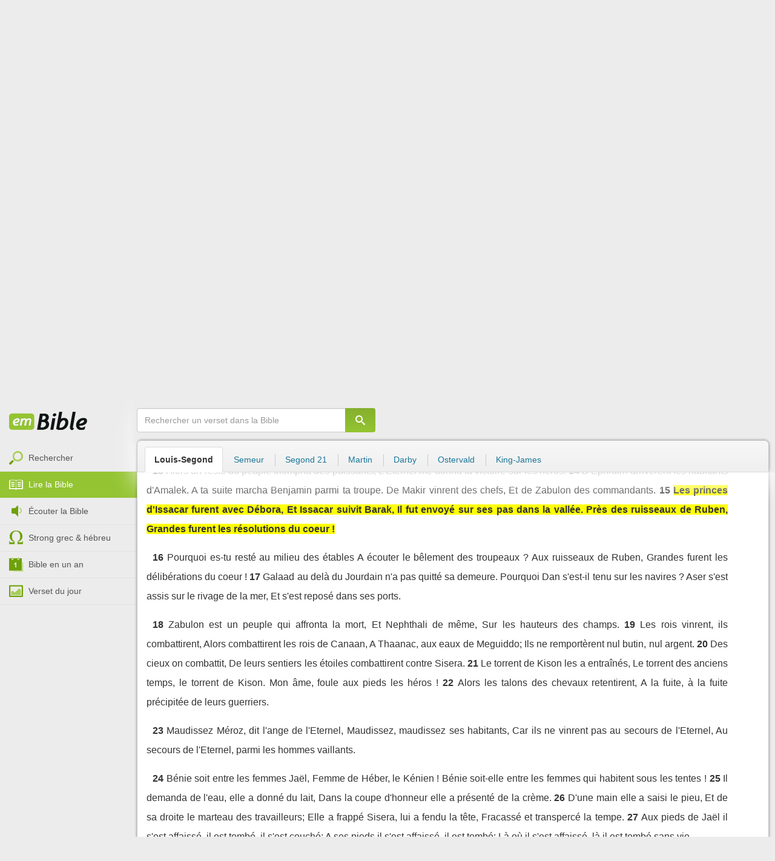

--- FILE ---
content_type: text/html; charset=utf-8
request_url: https://emcitv.com/bible/juges-5-15-LSG.html
body_size: 9738
content:
<!DOCTYPE html>
<html xmlns="http://www.w3.org/1999/xhtml" xmlns:fb="http://ogp.me/ns/fb#" lang="fr" >
	<head>
		<meta charset="utf-8">
		<title>Juges 5:15 :: EMCI TV</title>
		<meta http-equiv="content-Type" content="text/html; charset=utf-8" />
        <meta name="google-site-verification" content="MBIvGgoZOOWHjniE7Y8hAt6krTpESLScM8ynX20jdNw" />
		<meta name="viewport" content="width=device-width, height=device-height,minimum-scale=1.0,initial-scale=1,maximum-scale=1,user-scalable=no">

						<meta name="ROBOTS" content="noindex, follow" />
		<link rel="stylesheet" href="/app/backvelonic/assets/lib/bootstrap/css/bootstrap.min.css?v=20260124" type="text/css" />
		<link rel="stylesheet" href="/app/common/assets/css/front.css?v=20260124" type="text/css" />
		<link rel="stylesheet" href="/app/common/assets/css/front-surcharge.css?v=20260124" type="text/css" />
		<link rel="stylesheet" href="/app/common/assets/css/front-widget.css?v=20260124" type="text/css" />
		<link rel="stylesheet" href="/app/common/assets/css/front-layout-full.css?v=20260124" type="text/css" />
		<link rel="stylesheet" href="/app/bible/assets/css/bible.css?v=20260124" type="text/css" />
		<script type="text/javascript" src="//cdnjs.cloudflare.com/ajax/libs/jquery/2.2.4/jquery.min.js"></script>
		<script type="text/javascript" src="/app/common/assets/js/cache/jquery-plugin-2601201435.min.js"></script>
		<script type="text/javascript" src="/app/common/assets/js/cache/front-2601201435.min.js"></script>
		<script type="text/javascript" src="/bible/view/js/js-bible.js?v=07032025-4"></script>
		<script type="text/javascript" src="https://emcitv.com/lib/jquery/plugins/icheck/icheck.min.js?v=20260124"></script>


		<link rel="preload" media="screen" href="https://cdnjs.cloudflare.com/ajax/libs/font-awesome/6.1.1/css/all.min.css" as="style" onload="this.rel='stylesheet'">
		<noscript><link rel="stylesheet" media="screen" href="https://cdnjs.cloudflare.com/ajax/libs/font-awesome/6.1.1/css/all.min.css"></noscript>


	</head>
	
	<body>
<!-- RGPD / COOKIES (1ère partie)  tpl-layount-site //-->
<script>
	// Récupérer le contenu d'un cookie
	function getCookie(name) {
		var dc = document.cookie;
		var prefix = name + "=";
		var begin = dc.indexOf("; " + prefix);
		if (begin == -1) {
			begin = dc.indexOf(prefix);
			if (begin != 0) return null;
		}
		else {
			begin += 2;
			var end = document.cookie.indexOf(";", begin);
			if (end == -1) {
				end = dc.length;
			}
		}
		return decodeURI(dc.substring(begin + prefix.length, end));
	}
	var myCookie = getCookie("unCookie");
</script>

<!-- Global site tag (gtag.js) - Google Analytics 4 -->
<script async src="https://www.googletagmanager.com/gtag/js?id=G-5EMCCYK9SL"></script>
<script>
	if(myCookie.indexOf('analytics') == -1) {
		/*console.log('Script Google Analytics affiché pour cette session.')*/

		window.dataLayer = window.dataLayer || [];
		function gtag(){dataLayer.push(arguments);}
		gtag('js', new Date());
		gtag('config', 'G-5EMCCYK9SL');

	}
</script>
<!-- Facebook code -->
<div id="fb-root"></div>
<script type="text/javascript">
	if(myCookie.indexOf('facebook') == -1) {

		window.fbAsyncInit = function () {
			FB.init({
				appId: '169987486365852',
				cookie: true,
				xfbml: true,
				version: 'v3.0'
			});
		};
		(function (d, s, id) {
			var js, fjs = d.getElementsByTagName(s)[0];
			if (d.getElementById(id)) {
				return;
			}
			js = d.createElement(s);
			js.id = id;
			js.src = "https://connect.facebook.net/fr_FR/sdk.js";
			fjs.parentNode.insertBefore(js, fjs);
		}(document, 'script', 'facebook-jssdk'));

	}
</script>



<div id="background"></div>
<div id="overlay"></div>
<a id="back-top" href="javascript:void(0)" class="back-top-"><i class="icomoon-arrow-up-2"></i></a>

<div class="viewport">
	<div class="frame">

	    <div id="menu-slider" class="menu navbar-collapse width"> 
	      <div class="collapse-inner">
			<div class="navbar"><div class="navbar-inner clearfix"><div class="menu-label"></div><div class="connexion-container"></div></div></div>
	        <div class="nav-container"><ul class="nav nav-pills nav-stacked" role="menu"></ul></div>
	        <div class="menu-mobile-astuce-img-load"></div>
	      </div>
	    </div>
		 
		<div class="view">
		
			<header id="header" class="navbar-fixed-top" data-current-category="bible-read">
				<script>
	window.jsonSubmenu = {"bible":{"Accueil":{"url":"https:\/\/www.emcitv.com\/bible\/","id":"bible-home"},"Rechercher un verset":{"url":"https:\/\/www.emcitv.com\/bible\/search\/","id":"bible-search"},"Lire la Bible":{"url":"https:\/\/www.emcitv.com\/bible\/lire-la-bible.html","id":"bible-read"},"Bible en audio":{"url":"https:\/\/www.emcitv.com\/bible\/audio\/","id":"bible-listen"},"Grec \/ H\u00e9breu":{"url":"https:\/\/www.emcitv.com\/bible\/strong-biblique.html","id":"bible-strongs"},"Bible en 1 an":{"url":"https:\/\/www.emcitv.com\/bible\/bible-en-un-an\/","id":"bible-one-year"},"Verset du jour":{"url":"https:\/\/www.emcitv.com\/bible\/verset-du-jour\/","id":"bible-dailyverse"}}};
	window.topMenuActiveItem = 'bible';
</script>
<div class="navbar navbar-default">

	<div class="navbar-inner">

		<!-- BTN TO SLIDE MENU -->
		<button class="navbar-toggle btn-slider visible-xs visible-sm">
			<span class="icon-bar"></span>
			<span class="icon-bar"></span>
			<span class="icon-bar"></span>
		</button>

		<!-- BRAND -->
				<div class="brand-container">
			<a class="navbar-brand" title="EMCI TV" href="/"><span class="navbar-sprite-logo logo">EMCI TV</span></a>
		</div>


		<div class="menu-container visible-md visible-lg">
			<div class="menu">
				<ul role="menu" class="">
					<li role="menutitem" class="direct opt-menu-never"><a href="/direct/"><i></i>Direct 24/7</a></li><li role="menutitem" class="emissions opt-menu-never"><a href="/video/emission/"><i></i>Replay</a></li><li role="menutitem" class="grilletv opt-menu-never"><a href="/programmes/"><i></i>Grille TV</a></li><li role="menutitem" class="bible opt-menu-never force-visible active"><a href="/bible/"><i></i>Bible</a></li><li role="menutitem" class="donation opt-menu-never"><a href="https://emci.org/don/"><i></i>Faire un don</a></li><li role="menutitem" class="partner opt-menu"><a href="https://emci.org/don/partner/"><i></i>Espace partenaires</a></li><li role="menutitem" class="audio opt-menu"><a href="/audio/"><i></i>Podcast audio</a></li><li role="menutitem" class="auteur opt-menu"><a href="/auteur/"><i></i>Orateurs</a></li><li role="menutitem" class="more more"><a href="javascript:;"><i></i>Plus <span class='caret'></span></a></li>				</ul>
			</div>
		</div>

		<!-- SEARCH DESKTOP -->
		<div class="wrapper-right visible-md visible-lg">

			<style type="text/css">
				.btn-don {
					display: inline-block;
					position: relative;
					top: 50%;
					transform: translateY(34%);
					color: #fff;
					background-color: #3FA5EC;
					border-radius: 7px;
					border: none;
					padding: 7px 12px;
					margin-right: 12px;
					outline: none;
					font-size: 14px;
				}

				.navbar-inner .donation.opt-menu-never, .wrap-give {
					display: none !important;
				}

				.btn-don span {
					margin-left: 4px;
				}

				.btn-don:hover {
					background-color: #3FA5EC;
				}

				.btn-don i {
					display: inline-block;
					position: relative;
					top: 0px;
					left: 0px;
					font-size: 16px;
					transform-origin: center center;
				}

				.btn-don:hover i {
					backface-visibility: hidden;
					-webkit-font-smoothing: subpixel-antialiased;
					-webkit-filter: blur(0);
					animation: pulse 1.3s infinite;

				}

				@keyframes pulse {
					0%, 20% {
						left: 0px;
						transform: scale(1);
					}
					30% {
						transform: scale(1.12);
					}
					50% {
						transform: scale(1);
					}
					60% {
						transform: scale(1.15);
					}
					70%, 100% {
						left: 0px;
						transform: scale(1);
					}
				}
			</style>

			                <a class="btn btn-primary btn-don" href="/don?utm_source=siteemci&utm_medium=bouton_topmenu&utm_content=%2Fbible%2Fjuges-5-15-LSG.html">
                    <i class="fas fa-heart"></i><span>Faire un don</span>
                </a>
            
			<!-- SEARCH for desktop -->
			<form class="navbar-form form-search" action="https://emcitv.com/search/" role="search">

				<div class="dropdown">
					<input type="text" class="form-control search-query" placeholder="Mots clés ou référence" value="" name="search" autocomplete="off" >
					<span class="icomoon-search" id="search-submit"></span>
					<ul class="dropdown-menu dropdown-search-option pull-right">
						<li role="presentation" class="dropdown-header">Rechercher</li>
						<li><div class="radio"><label><input type="radio" name="space" value="site" data-placeholder="Rechercher" > Sur le site</label></div></li>
						<li><div class="radio"><label><input type="radio" name="space" value="bible" data-placeholder="Mots clés ou référence" checked="checked"> Dans la bible</label></div></li>
					</ul>

				</div>

			</form>

		</div>

		
		<style>
			.btn-don-mobile {
				display: inline-block;
				position: absolute;
				top: 50%;
				right: 50px;
				border: none;
				padding: 0;
				margin-right: 12px;
				outline: none;
				transform: translateY(-50%);
			}


			.btn-don-mobile i {
				display: inline-block;
				position: relative;
				top: 0;
				left: 3px;
				width: 30%;
				color: #00A2F0;
				font-size: 22px;
			}

			.btn-don-mobile i.active {
				animation: pulse 1s forwards ease-in-out;
			}

			.btn-don-mobile div.text {
				display: inline-block;
				position: relative;
				top: 50%;
				left: 2px;
				width: 70%;
                text-align: right;
			}

			.btn-don-mobile span {
				display: block;
				position: relative;
				top: 0;
				left: 0;
				width: 100%;
				font-size: 8px;
				font-family: Arial;
				color: #fff;
				margin: 0;
				padding: 0;
				padding-right: 3px;
				line-height: 1.1;
				text-transform: uppercase;
			}

			@keyframes pulse {
				0%, 20% {
					transform: scale(1);
				}
				30% {
					transform: scale(1.12);
				}
				50% {
					transform: scale(1);
				}
				60% {
					transform: scale(1.15);
				}
				70%, 100% {
					transform: scale(1);
				}
			}

		</style>

		<script>
			setTimeout(function() {
				$('.btn-don-mobile i').addClass('active');
				setInterval(function() {
					$('.btn-don-mobile i').toggleClass('active');
				}, 4000); 
			}, 5000); 
		</script>

		        <a class="btn-don-mobile visible-xs visible-sm" href="/don?utm_source=siteemci&utm_medium=bouton_topmenu&utm_content=%2Fbible%2Fjuges-5-15-LSG.html">
            <div class="text"><span>faire </span><span> un don</span></div><i class="fas fa-heart"></i>
        </a>
        

		<!-- SEARCH for mobile & tablet -->
		<div class="search-wrapper-container hide">
			<div class="search-wrapper">
				<div class="btn-close-search"><span class="icomoon-close"></span></div>
			</div>
		</div>

		<div class="btn-search visible-xs visible-sm"><span class="icomoon-search"></span></div>

	</div>

</div>


				
			</header>

			
			
			<section id="content" class="clearfix">
				<script>
	jQuery("#header").addClass("no-fixed").removeClass("navbar-fixed-top").css("display","block");
</script>

<div id="bible" class="clearfix">

		<!-- Menu bible -->
		<div class="hidden-xs" id="menu-bible" data-spy="affix">
		
			<div class="menu-brand">
	          <a class="brand" href="/bible/" title="La Bible en ligne">La Bible en ligne</a>
	        </div>
			
			<ul class="nav nav-pills nav-stacked" role="menu"><li role="menuitem" class="bible-search"><a href="/bible/search/"><i></i>Rechercher</a></li>
<li role="menuitem" class="bible-read active"><a href="/bible/lire-la-bible.html"><i></i>Lire la Bible</a></li>
<li role="menuitem" class="bible-listen"><a href="/bible/audio/"><i></i>Écouter la Bible</a></li>
<li role="menuitem" class="bible-strongs"><a href="/bible/strong-biblique.html"><i></i>Strong grec & hébreu</a></li>
<li role="menuitem" class="bible-one-year"><a href="/bible/bible-en-un-an/"><i></i>Bible en un an</a></li>
<li role="menuitem" class="bible-dailyverse"><a href="/bible/verset-du-jour/"><i></i>Verset du jour</a></li>
</ul>

		</div>
		
		
		<div class="center-top-wrap affix-search-bar" data-spy="affix">
		
			<!-- Search in Bible -->
<div id="bible-search" >
	<form class="search-bible" action="/bible/search/" method="get" role="search" target="_parent">
        	<div class="input-group">
	        	<input type="text" class="form-control input-search" placeholder="Rechercher un verset dans la Bible" value="" name="search"
					   maxlength="60"
					   autocomplete="off">
	        	<span class="input-group-btn"><button class="btn btn-default btn-submit-form no-outline" type="button"><i class="icomoon-search"></i></button></span>
	        </div>
    </form>
</div>



			
<div id="nav-versions" class="submenu">
	<ul class="nav nav-tabs">
		
			<li class="active"><a href="/bible/juges-5-15-LSG.html#15">Louis-Segond</a></li>
			<li><a href="/bible/juges-5-15-semeur.html#15">Semeur</a></li>
			<li><a href="/bible/juges-5-15-segond_21.html#15">Segond 21</a></li>
			<li><a href="/bible/juges-5-15-martin.html#15">Martin</a></li>
			<li><a href="/bible/juges-5-15-darby.html#15">Darby</a></li>
			<li><a href="/bible/juges-5-15-ostervald.html#15">Ostervald</a></li>
			<li><a href="/bible/juges-5-15-kingjames.html#15">King-James</a></li>
	</ul>
</div>
			
		</div>
		
		<div class="center-wrap cleafix">
		
			<!-- Main content -->
			<div class="main-content cleafix">
			    <div class="read-bible clearfix">

		<div class="read-bible-ct">

				<div class="toolbar">
				
					<div class="title-wrap">
						
						<h1 class="book"><a id="book-selector" href="#" data-current-book="07O" data-toggle="modal" data-target="#modal-book-selector">Juges<i class="icon-book icomoon-arrow-down-2"></i></a> <span class="label-chapters">chapitre 5</span></h1>

						   	
						<div class="select-chapters">
							<select class="form-control" onchange="document.location.href = jQuery(this).val()">
																<option value="/bible/juges.html" >Chapitre 01</option>
								<option value="/bible/juges-2.html" >Chapitre 02</option>
								<option value="/bible/juges-3.html" >Chapitre 03</option>
								<option value="/bible/juges-4.html" >Chapitre 04</option>
								<option value="/bible/juges-5.html" selected="selected">Chapitre 05</option>
								<option value="/bible/juges-6.html" >Chapitre 06</option>
								<option value="/bible/juges-7.html" >Chapitre 07</option>
								<option value="/bible/juges-8.html" >Chapitre 08</option>
								<option value="/bible/juges-9.html" >Chapitre 09</option>
								<option value="/bible/juges-10.html" >Chapitre 10</option>
								<option value="/bible/juges-11.html" >Chapitre 11</option>
								<option value="/bible/juges-12.html" >Chapitre 12</option>
								<option value="/bible/juges-13.html" >Chapitre 13</option>
								<option value="/bible/juges-14.html" >Chapitre 14</option>
								<option value="/bible/juges-15.html" >Chapitre 15</option>
								<option value="/bible/juges-16.html" >Chapitre 16</option>
								<option value="/bible/juges-17.html" >Chapitre 17</option>
								<option value="/bible/juges-18.html" >Chapitre 18</option>
								<option value="/bible/juges-19.html" >Chapitre 19</option>
								<option value="/bible/juges-20.html" >Chapitre 20</option>
								<option value="/bible/juges-21.html" >Chapitre 21</option>

							</select>
						</div>
						
						<a class="btn btn-default btn-listen" href="/bible/audio/juges-5.html" title="Ecouter Juges 5" rel="tooltip">
							<span class="icomoon-volume-medium"></span>
						</a>
					</div>
					
					<div class="options-wrap">
					
						<label class="checkbox-inline" title="Comparer les traductions"> 
						  <input type="checkbox" id="check_box_compare" name="check_box_compare"  value="1"> Comparer
						</label>
						
						<label class="checkbox-inline" title="Afficher les strongs">
						  <input type="checkbox" id="check_box_strong" name="check_box_strong"  value="1"> Strongs
						</label>

					</div>
					
			    </div>

			    
			    <div class="list-chapters">

			                  
					<ul class="pagination visible-sm visible-md visible-lg">
			        				        	<li class=""><a href="/bible/juges.html" onfocus="this.blur()" >01</a></li>
			        	<li class=""><a href="/bible/juges-2.html" onfocus="this.blur()" >02</a></li>
			        	<li class=""><a href="/bible/juges-3.html" onfocus="this.blur()" >03</a></li>
			        	<li class=""><a href="/bible/juges-4.html" onfocus="this.blur()" >04</a></li>
			        	<li class="active"><a href="/bible/juges-5.html" onfocus="this.blur()" >05</a></li>
			        	<li class=""><a href="/bible/juges-6.html" onfocus="this.blur()" >06</a></li>
			        	<li class=""><a href="/bible/juges-7.html" onfocus="this.blur()" >07</a></li>
			        	<li class=""><a href="/bible/juges-8.html" onfocus="this.blur()" >08</a></li>
			        	<li class=""><a href="/bible/juges-9.html" onfocus="this.blur()" >09</a></li>
			        	<li class=""><a href="/bible/juges-10.html" onfocus="this.blur()" >10</a></li>
			        	<li class=""><a href="/bible/juges-11.html" onfocus="this.blur()" >11</a></li>
			        	<li class=""><a href="/bible/juges-12.html" onfocus="this.blur()" >12</a></li>
			        	<li class=""><a href="/bible/juges-13.html" onfocus="this.blur()" >13</a></li>
			        	<li class=""><a href="/bible/juges-14.html" onfocus="this.blur()" >14</a></li>
			        	<li class=""><a href="/bible/juges-15.html" onfocus="this.blur()" >15</a></li>
			        	<li class=""><a href="/bible/juges-16.html" onfocus="this.blur()" >16</a></li>
			        	<li class=""><a href="/bible/juges-17.html" onfocus="this.blur()" >17</a></li>
			        	<li class=""><a href="/bible/juges-18.html" onfocus="this.blur()" >18</a></li>
			        	<li class=""><a href="/bible/juges-19.html" onfocus="this.blur()" >19</a></li>
			        	<li class=""><a href="/bible/juges-20.html" onfocus="this.blur()" >20</a></li>
			        	<li class=""><a href="/bible/juges-21.html" onfocus="this.blur()" >21</a></li>

			        </ul>
			        
			    </div>
			    
			    
			<script>
    $(function() {
        jQuery.getScript("/marshmallow/marshmallow.php:pushScript?idType=15");
    })
</script>

<div id="marshmallow-push" class="modal marshmallow-push" tabindex="-1" role="dialog" aria-hidden="true"></div>

<script type="text/javascript" async src="//l.getsitecontrol.com/k4yp5zj4.js"></script>			    <!-- LIST VERSES -->
			    <div class="list-verses">
			    	<div class="p">
<span class="verse v1">
<a href="juges-5-1.html#1" class="num">1</a> 
<span class="content ">En ce jour-là, Débora chanta ce cantique, avec Barak, fils d'Abinoam :</span> 
</span> 
</div>
<div class="p">
<span class="verse v2">
<a href="juges-5-2.html#2" class="num">2</a> 
<span class="content ">Des chefs se sont mis à la tête du peuple en Israël, Et le peuple s'est montré prêt à combattre: Bénissez-en l'Eternel !</span> 
</span> 
</div>
<div class="p">
<span class="verse v3">
<a href="juges-5-3.html#3" class="num">3</a> 
<span class="content ">Rois, écoutez ! Princes, prêtez l'oreille ! Je chanterai, oui, je chanterai à l'Eternel, Je chanterai à l'Eternel, le Dieu d'Israël.</span> 
</span> 
</div>
<div class="p">
<span class="verse v4">
<a href="juges-5-4.html#4" class="num">4</a> 
<span class="content ">O Eternel ! quand tu sortis de Séir, Quand tu t'avanças des champs d'Edom, La terre trembla, et les cieux se fondirent Et les nuées se fondirent en eaux;</span> 
</span> 
<span class="verse v5">
<a href="juges-5-5.html#5" class="num">5</a> 
<span class="content ">Les montagnes s'ébranlèrent devant l'Eternel, Ce Sinaï devant l'Eternel, le Dieu d'Israël.</span> 
</span> 
</div>
<div class="p">
<span class="verse v6">
<a href="juges-5-6.html#6" class="num">6</a> 
<span class="content ">Au temps de Schamgar, fils d'Anath, Au temps de Jaël, les routes étaient abandonnées, Et ceux qui voyageaient prenaient des chemins détournés.</span> 
</span> 
<span class="verse v7">
<a href="juges-5-7.html#7" class="num">7</a> 
<span class="content ">Les chefs étaient sans force en Israël, sans force, Quand je me suis levée, moi, Débora, Quand je me suis levée comme une mère en Israël.</span> 
</span> 
<span class="verse v8">
<a href="juges-5-8.html#8" class="num">8</a> 
<span class="content ">Il avait choisi de nouveaux dieux : Alors la guerre était aux portes; On ne voyait ni bouclier ni lance Chez quarante milliers en Israël.</span> 
</span> 
</div>
<div class="p">
<span class="verse v9">
<a href="juges-5-9.html#9" class="num">9</a> 
<span class="content ">Mon coeur est aux chefs d'Israël, A ceux du peuple qui se sont montrés prêts à combattre. Bénissez l'Eternel !</span> 
</span> 
</div>
<div class="p">
<span class="verse v10">
<a href="juges-5-10.html#10" class="num">10</a> 
<span class="content ">Vous qui montez de blanches ânesses, Vous qui avez pour sièges des tapis, Et vous qui marchez sur la route, chantez !</span> 
</span> 
<span class="verse v11">
<a href="juges-5-11.html#11" class="num">11</a> 
<span class="content ">Que de leur voix les archers, du milieu des abreuvoirs, Célèbrent les bienfaits de l'Eternel, Les bienfaits de son conducteur en Israël ! Alors le peuple de l'Eternel descendit aux portes.</span> 
</span> 
</div>
<div class="p">
<span class="verse v12">
<a href="juges-5-12.html#12" class="num">12</a> 
<span class="content ">Réveille-toi, réveille-toi, Débora ! Réveille-toi, réveille-toi, dis un cantique ! Lève-toi, Barak, et emmène tes captifs, fils d'Abinoam !</span> 
</span> 
</div>
<div class="p">
<span class="verse v13">
<a href="juges-5-13.html#13" class="num">13</a> 
<span class="content ">Alors un reste du peuple triompha des puissants, L'Eternel me donna la victoire sur les héros.</span> 
</span> 
<span class="verse v14">
<a href="juges-5-14.html#14" class="num">14</a> 
<span class="content ">D'Ephraïm arrivèrent les habitants d'Amalek. A ta suite marcha Benjamin parmi ta troupe. De Makir vinrent des chefs, Et de Zabulon des commandants.</span> 
</span> 
<span class="verse v15">
<a href="juges-5-15.html#15" class="num">15</a> 
<span class="content highlight">Les princes d'Issacar furent avec Débora, Et Issacar suivit Barak, Il fut envoyé sur ses pas dans la vallée. Près des ruisseaux de Ruben, Grandes furent les résolutions du coeur !</span> 
</span> 
</div>
<div class="p">
<span class="verse v16">
<a href="juges-5-16.html#16" class="num">16</a> 
<span class="content ">Pourquoi es-tu resté au milieu des étables A écouter le bêlement des troupeaux ? Aux ruisseaux de Ruben, Grandes furent les délibérations du coeur !</span> 
</span> 
<span class="verse v17">
<a href="juges-5-17.html#17" class="num">17</a> 
<span class="content ">Galaad au delà du Jourdain n'a pas quitté sa demeure. Pourquoi Dan s'est-il tenu sur les navires ? Aser s'est assis sur le rivage de la mer, Et s'est reposé dans ses ports.</span> 
</span> 
</div>
<div class="p">
<span class="verse v18">
<a href="juges-5-18.html#18" class="num">18</a> 
<span class="content ">Zabulon est un peuple qui affronta la mort, Et Nephthali de même, Sur les hauteurs des champs.</span> 
</span> 
<span class="verse v19">
<a href="juges-5-19.html#19" class="num">19</a> 
<span class="content ">Les rois vinrent, ils combattirent, Alors combattirent les rois de Canaan, A Thaanac, aux eaux de Meguiddo; Ils ne remportèrent nul butin, nul argent.</span> 
</span> 
<span class="verse v20">
<a href="juges-5-20.html#20" class="num">20</a> 
<span class="content ">Des cieux on combattit, De leurs sentiers les étoiles combattirent contre Sisera.</span> 
</span> 
<span class="verse v21">
<a href="juges-5-21.html#21" class="num">21</a> 
<span class="content ">Le torrent de Kison les a entraînés, Le torrent des anciens temps, le torrent de Kison. Mon âme, foule aux pieds les héros !</span> 
</span> 
<span class="verse v22">
<a href="juges-5-22.html#22" class="num">22</a> 
<span class="content ">Alors les talons des chevaux retentirent, A la fuite, à la fuite précipitée de leurs guerriers.</span> 
</span> 
</div>
<div class="p">
<span class="verse v23">
<a href="juges-5-23.html#23" class="num">23</a> 
<span class="content ">Maudissez Méroz, dit l'ange de l'Eternel, Maudissez, maudissez ses habitants, Car ils ne vinrent pas au secours de l'Eternel, Au secours de l'Eternel, parmi les hommes vaillants.</span> 
</span> 
</div>
<div class="p">
<span class="verse v24">
<a href="juges-5-24.html#24" class="num">24</a> 
<span class="content ">Bénie soit entre les femmes Jaël, Femme de Héber, le Kénien ! Bénie soit-elle entre les femmes qui habitent sous les tentes !</span> 
</span> 
<span class="verse v25">
<a href="juges-5-25.html#25" class="num">25</a> 
<span class="content ">Il demanda de l'eau, elle a donné du lait, Dans la coupe d'honneur elle a présenté de la crème.</span> 
</span> 
<span class="verse v26">
<a href="juges-5-26.html#26" class="num">26</a> 
<span class="content ">D'une main elle a saisi le pieu, Et de sa droite le marteau des travailleurs; Elle a frappé Sisera, lui a fendu la tête, Fracassé et transpercé la tempe.</span> 
</span> 
<span class="verse v27">
<a href="juges-5-27.html#27" class="num">27</a> 
<span class="content ">Aux pieds de Jaël il s'est affaissé, il est tombé, il s'est couché; A ses pieds il s'est affaissé, il est tombé; Là où il s'est affaissé, là il est tombé sans vie.</span> 
</span> 
</div>
<div class="p">
<span class="verse v28">
<a href="juges-5-28.html#28" class="num">28</a> 
<span class="content ">Par la fenêtre, à travers le treillis, La mère de Sisera regarde, et s'écrie : Pourquoi son char tarde-t-il à venir ? Pourquoi ses chars vont-ils si lentement ?</span> 
</span> 
<span class="verse v29">
<a href="juges-5-29.html#29" class="num">29</a> 
<span class="content ">Les plus sages d'entre ses femmes lui répondent, Et elle se répond à elle-même:</span> 
</span> 
<span class="verse v30">
<a href="juges-5-30.html#30" class="num">30</a> 
<span class="content ">Ne trouvent-ils pas du butin ? ne le partagent-ils pas? Une jeune fille, deux jeunes filles par homme, Du butin en vêtements de couleur pour Sisera, Du butin en vêtements de couleur, brodés, Un vêtement de couleur, deux vêtements brodés, Pour le cou du vainqueur.</span> 
</span> 
</div>
<div class="p">
<span class="verse v31">
<a href="juges-5-31.html#31" class="num">31</a> 
<span class="content ">Périssent ainsi tous tes ennemis, ô Eternel ! Ceux qui l'aiment sont comme le soleil, Quand il paraît dans sa force. Le pays fut en repos pendant quarante ans.</span> 
</span> 
</div>

			    </div>
	
			   	
			   	<!-- PAGINATION -->
				<ul class="pager">
				  	<li class="previous"><a href="/bible/juges-4.html">« Chapitre 4</a></li>
				  	<li class="next"><a href="/bible/juges-6.html">Chapitre 6 »</a></li>
				</ul>

				<!-- COPYRIGHTS -->
				<div style="clear:both;height:15px"></div>
				<div style="clear:both;font-size:12px;text-align: center; color: grey;margin:15px">Cette Bible est dans le domaine public</div>

		</div>

</div>



			<div id="modal-book-selector" class="modal">
			  <div class="modal-dialog">
			    <div class="modal-content">
			      <div class="modal-header">
			        <button type="button" class="close" data-dismiss="modal" aria-hidden="true">&times;</button>
			        <h4 class="modal-title">Livres de la Bible</h4>
			      </div>
			      <div class="modal-body">
			        
			      		<div class="row">
			      			<div class="col-xs-6">
			      				<div class="col-title">Ancien Testament <span class="caret"></span></div>
			      				<div class="list-group"><a href="/bible/genese.html" data-book-id="01O" class="list-group-item">Genèse</a><a href="/bible/exode.html" data-book-id="02O" class="list-group-item">Exode</a><a href="/bible/levitique.html" data-book-id="03O" class="list-group-item">Lévitique</a><a href="/bible/nombres.html" data-book-id="04O" class="list-group-item">Nombres</a><a href="/bible/deuteronome.html" data-book-id="05O" class="list-group-item">Deutéronome</a><a href="/bible/josue.html" data-book-id="06O" class="list-group-item">Josué</a><a href="/bible/juges.html" data-book-id="07O" class="list-group-item">Juges</a><a href="/bible/ruth.html" data-book-id="08O" class="list-group-item">Ruth</a><a href="/bible/1-samuel.html" data-book-id="09O" class="list-group-item">1 Samuel</a><a href="/bible/2-samuel.html" data-book-id="10O" class="list-group-item">2 Samuel</a><a href="/bible/1-rois.html" data-book-id="11O" class="list-group-item">1 Rois</a><a href="/bible/2-rois.html" data-book-id="12O" class="list-group-item">2 Rois</a><a href="/bible/1-chroniques.html" data-book-id="13O" class="list-group-item">1 Chroniques</a><a href="/bible/2-chroniques.html" data-book-id="14O" class="list-group-item">2 Chroniques</a><a href="/bible/esdras.html" data-book-id="15O" class="list-group-item">Esdras</a><a href="/bible/nehemie.html" data-book-id="16O" class="list-group-item">Néhémie</a><a href="/bible/esther.html" data-book-id="17O" class="list-group-item">Esther</a><a href="/bible/job.html" data-book-id="18O" class="list-group-item">Job</a><a href="/bible/psaumes.html" data-book-id="19O" class="list-group-item">Psaumes</a><a href="/bible/proverbes.html" data-book-id="20O" class="list-group-item">Proverbes</a><a href="/bible/ecclesiaste.html" data-book-id="21O" class="list-group-item">Ecclésiaste</a><a href="/bible/cantique-des-cantiques.html" data-book-id="22O" class="list-group-item">Cantique des cantiques</a><a href="/bible/esaie.html" data-book-id="23O" class="list-group-item">Esaïe</a><a href="/bible/jeremie.html" data-book-id="24O" class="list-group-item">Jérémie</a><a href="/bible/lamentations.html" data-book-id="25O" class="list-group-item">Lamentations</a><a href="/bible/ezechiel.html" data-book-id="26O" class="list-group-item">Ezéchiel</a><a href="/bible/daniel.html" data-book-id="27O" class="list-group-item">Daniel</a><a href="/bible/osee.html" data-book-id="28O" class="list-group-item">Osée</a><a href="/bible/joel.html" data-book-id="29O" class="list-group-item">Joël</a><a href="/bible/amos.html" data-book-id="30O" class="list-group-item">Amos</a><a href="/bible/abdias.html" data-book-id="31O" class="list-group-item">Abdias</a><a href="/bible/jonas.html" data-book-id="32O" class="list-group-item">Jonas</a><a href="/bible/michee.html" data-book-id="33O" class="list-group-item">Michée</a><a href="/bible/nahum.html" data-book-id="34O" class="list-group-item">Nahum</a><a href="/bible/habakuk.html" data-book-id="35O" class="list-group-item">Habakuk</a><a href="/bible/sophonie.html" data-book-id="36O" class="list-group-item">Sophonie</a><a href="/bible/agee.html" data-book-id="37O" class="list-group-item">Aggée</a><a href="/bible/zacharie.html" data-book-id="38O" class="list-group-item">Zacharie</a><a href="/bible/malachie.html" data-book-id="39O" class="list-group-item">Malachie</a></div>
			      			</div>
			      			
			      			<div class="col-xs-6">
			      				<div class="col-title">Nouveau Testament <span class="caret"></span></div>
			      				<div class="list-group"><a href="/bible/matthieu.html" data-book-id="40N" class="list-group-item">Matthieu</a><a href="/bible/marc.html" data-book-id="41N" class="list-group-item">Marc</a><a href="/bible/luc.html" data-book-id="42N" class="list-group-item">Luc</a><a href="/bible/jean.html" data-book-id="43N" class="list-group-item">Jean</a><a href="/bible/actes.html" data-book-id="44N" class="list-group-item">Actes</a><a href="/bible/romains.html" data-book-id="45N" class="list-group-item">Romains</a><a href="/bible/1-corinthiens.html" data-book-id="46N" class="list-group-item">1 Corinthiens</a><a href="/bible/2-corinthiens.html" data-book-id="47N" class="list-group-item">2 Corinthiens</a><a href="/bible/galates.html" data-book-id="48N" class="list-group-item">Galates</a><a href="/bible/ephesiens.html" data-book-id="49N" class="list-group-item">Ephésiens</a><a href="/bible/philippiens.html" data-book-id="50N" class="list-group-item">Philippiens</a><a href="/bible/colossiens.html" data-book-id="51N" class="list-group-item">Colossiens</a><a href="/bible/1-thessaloniciens.html" data-book-id="52N" class="list-group-item">1 Thessaloniciens</a><a href="/bible/2-thessaloniciens.html" data-book-id="53N" class="list-group-item">2 Thessaloniciens</a><a href="/bible/1-timothee.html" data-book-id="54N" class="list-group-item">1 Timothée</a><a href="/bible/2-timothee.html" data-book-id="55N" class="list-group-item">2 Timothée</a><a href="/bible/tite.html" data-book-id="56N" class="list-group-item">Tite</a><a href="/bible/philemon.html" data-book-id="57N" class="list-group-item">Philémon</a><a href="/bible/hebreux.html" data-book-id="58N" class="list-group-item">Hébreux</a><a href="/bible/jacques.html" data-book-id="59N" class="list-group-item">Jacques</a><a href="/bible/1-pierre.html" data-book-id="60N" class="list-group-item">1 Pierre</a><a href="/bible/2-pierre.html" data-book-id="61N" class="list-group-item">2 Pierre</a><a href="/bible/1-jean.html" data-book-id="62N" class="list-group-item">1 Jean</a><a href="/bible/2-jean.html" data-book-id="63N" class="list-group-item">2 Jean</a><a href="/bible/3-jean.html" data-book-id="64N" class="list-group-item">3 Jean</a><a href="/bible/jude.html" data-book-id="65N" class="list-group-item">Jude</a><a href="/bible/apocalypse.html" data-book-id="66N" class="list-group-item">Apocalypse</a></div>
			      			</div>
			      		</div>
			      
			      </div>
			    </div><!-- /.modal-content -->
			  </div><!-- /.modal-dialog -->
			</div><!-- /.modal -->
			
			
			
		

  
<script type="text/javascript">

   	var urlUpdateCompare 	= "/bible/juges-5-15-compare.html#15";
   	var urlUpdateStrong 	= "/bible/juges-5-15-LSG-strong.html#15";
    	
	jQuery(document).ready(function() {


			/* iCheckbox */
			jQuery('.options-wrap input').iCheck({
                checkboxClass: 	'icheckbox_square-green',
                radioClass: 	'iradio_square-green',
                increaseArea: 	'20%'
              });

			jQuery('.options-wrap input').on('ifChanged', function(event){
				var action = event.target.id;
				if (action=='check_box_compare') 		go_url(urlUpdateCompare); 
				else if	(action=='check_box_strong') 	go_url(urlUpdateStrong); 
			});

	});
		
</script>
			</div>
			
		</div>

		
</div>

<script>
    $(function() {
        jQuery.getScript("/marshmallow/marshmallow.php:pushScript?idType=15");
    })
</script>

<div id="marshmallow-push" class="modal marshmallow-push" tabindex="-1" role="dialog" aria-hidden="true"></div>

<script type="text/javascript" async src="//l.getsitecontrol.com/k4yp5zj4.js"></script>
			</section><!-- #content -->
				
			
			
			
			
		</div>
		
	</div>
</div>

<div id="modal-login" class="modal" tabindex="-1" role="dialog" aria-hidden="true"></div>
<div id="modal-download" class="modal fade" tabindex="-1" role="dialog" aria-hidden="true"></div>
<div id="modal-report" class="modal fade" tabindex="-1" role="dialog" aria-hidden="true"></div>
<div id="modal-share" class="modal fade" tabindex="-1" role="dialog" aria-hidden="true"></div>
<div id="modal-delete-snippet" class="modal" tabindex="-1" role="dialog" aria-hidden="true"></div>
<div class="modal fade" id="modal-contact-author" tabindex="-1" role="dialog" aria-hidden="true"></div>
<div id="container-modal-box-author" class="modal fade" tabindex="-1" role="dialog" aria-hidden="true"></div>

















	</body>
</html>

--- FILE ---
content_type: text/css
request_url: https://emcitv.com/app/bible/assets/css/bible.css?v=20260124
body_size: 4728
content:
body{background-color:#edecec}.view>section#content{padding-top:0;background:#edecec}#bible h1{font-size:32px}#bible h2{font-size:20px}#bible h2 span{font-size:16px;color:#888}#bible .bible-container{padding:15px 30px}#bible .bible-container h1{padding-top:0;margin-top:0}#bible .bible-container h1 span{font-family:"ProximaNovaAltLight",Arial,Helvetica,sans-serif;color:#999;font-size:24px}#bible h1.book{margin:0;padding:0;line-height:32px;font-size:32px;font-family:"ProximaNovaAltSemibold",Arial,Helvetica,sans-serif;letter-spacing:-0.01em}#bible h1.book .icon-book{font-size:22px;margin-left:2px}#bible h1.book span{font-family:"ProximaNovaAltLight",Arial,Helvetica,sans-serif;font-size:22px;color:#888;cursor:default}#bible h1.book a{cursor:pointer;color:#333}#bible h1.book a:hover{text-decoration:none;color:#1c7799}#bible .center-top-wrap,#bible .center-wrap{position:relative;margin-left:226px}#bible .center-top-wrap{min-height:118px;background-color:#edecec;-webkit-box-sizing:border-box;-moz-box-sizing:border-box;box-sizing:border-box;z-index:10}#bible .center-top-wrap.affix{top:0;position:fixed;z-index:10;left:0px;right:0;-webkit-box-shadow:-11px -42px 8px -3px #edecec, 0 20px 40px #fff;box-shadow:-11px -42px 8px -3px #edecec, 0 20px 40px #fff}#bible .center-top-wrap.affix #nav-versions{margin-left:0px;-webkit-box-shadow:0 -3px 4px -3px rgba(0,0,0,.4), -3px 0 4px -3px rgba(0,0,0,0), 3px 0 4px -3px rgba(0,0,0,.4);box-shadow:0 -3px 4px -3px rgba(0,0,0,.4), -3px 0 4px -3px rgba(0,0,0,0), 3px 0 4px -3px rgba(0,0,0,.4)}#bible .center-top-wrap.no-submenu{min-height:80px}#bible .center-top-wrap.no-submenu.affix{-webkit-box-shadow:-11px -5px 8px -3px #edecec, 0 -20px 40px #fff;box-shadow:-11px -5px 8px -3px #edecec, 0 -20px 40px #fff}#bible .center-top-wrap #bible-search .search-bible{width:394px;padding-top:12px;padding-bottom:0;min-height:52px}#bible .center-top-wrap #bible-search .search-bible .input-search{height:40px;border-right:0}#bible .center-top-wrap #bible-search .search-bible button{border:0;height:40px;color:#fff;background-image:-webkit-gradient(linear, left 0%, left 100%, from(#85b02d), to(#94c432));background-image:-webkit-linear-gradient(top, #85b02d, 0%, #94c432, 100%);background-image:-moz-linear-gradient(top, #85b02d 0%, #94c432 100%);background-image:linear-gradient(to bottom, #85b02d 0%, #94c432 100%);background-repeat:repeat-x;filter:progid:DXImageTransform.Microsoft.gradient(startColorstr='#ff85b02d', endColorstr='#ff94c432', GradientType=0)}#bible .center-top-wrap #bible-search .search-bible button .icomoon-search{font-size:16px}#bible .center-top-wrap #bible-search .search-bible .btn{padding:4px 17px 0 17px}#bible .center-top-wrap .header-center-top{margin-top:13px;margin-right:10px;height:15px;border:1px solid #c8c8c8;border-bottom:none;background-color:#fff;-webkit-border-radius:7px 7px 0 0;-moz-border-radius:7px 7px 0 0;border-radius:7px 7px 0 0;-webkit-box-shadow:0 -3px 4px -3px rgba(0,0,0,.4), -3px 0 4px -3px rgba(0,0,0,.4), 3px 0 4px -3px rgba(0,0,0,.4);box-shadow:0 -3px 4px -3px rgba(0,0,0,.4), -3px 0 4px -3px rgba(0,0,0,.4), 3px 0 4px -3px rgba(0,0,0,.4)}#bible .center-top-wrap .submenu{margin-top:13px;margin-right:10px;max-height:54px;border:1px solid #c8c8c8;border-bottom:none;-webkit-border-radius:7px 7px 0 0;-moz-border-radius:7px 7px 0 0;border-radius:7px 7px 0 0;background-image:-webkit-gradient(linear, left 0%, left 100%, from(#f7f7f7), to(#efefef));background-image:-webkit-linear-gradient(top, #f7f7f7, 0%, #efefef, 100%);background-image:-moz-linear-gradient(top, #f7f7f7 0%, #efefef 100%);background-image:linear-gradient(to bottom, #f7f7f7 0%, #efefef 100%);background-repeat:repeat-x;filter:progid:DXImageTransform.Microsoft.gradient(startColorstr='#fff7f7f7', endColorstr='#ffefefef', GradientType=0);-webkit-box-shadow:0 -3px 4px -3px rgba(0,0,0,.4), -3px 0 4px -3px rgba(0,0,0,.4), 3px 0 4px -3px rgba(0,0,0,.4);box-shadow:0 -3px 4px -3px rgba(0,0,0,.4), -3px 0 4px -3px rgba(0,0,0,.4), 3px 0 4px -3px rgba(0,0,0,.4)}#bible .center-top-wrap .submenu ul.nav-tabs{margin:0;padding:10px 18px 0 12px;height:52px;white-space:nowrap}#bible .center-top-wrap .submenu ul.nav-tabs>li{display:inline-block !important;float:none !important}#bible .center-top-wrap .submenu ul.nav-tabs>li:after{content:" ";border-left:solid 1px #cbcbcb;height:20px;font-size:0px;display:inline-block;vertical-align:middle}#bible .center-top-wrap .submenu ul.nav-tabs>li>a{color:#1c7799;cursor:pointer;display:inline-block}#bible .center-top-wrap .submenu ul.nav-tabs>li:last-child:after{display:none}#bible .center-top-wrap .submenu ul.nav-tabs>li.active:after{display:none}#bible .center-top-wrap .submenu ul.nav-tabs>li.active>a{color:#333;font-weight:bold}#bible .center-top-wrap .submenu ul.nav-tabs>li.open>a{border-color:#fff;background-color:#fff;border-bottom:solid 1px #fff}#bible .center-top-wrap .submenu ul.nav-tabs>li.open>a:focus{border-color:#ccc;border-bottom:solid 1px #fff}#bible .center-top-wrap .submenu ul.nav-tabs>li.open>a:hover{border-color:#ccc;border-bottom:solid 1px #fff}#bible .main-content{margin-top:-6px;min-height:1000px;border:1px solid #c8c8c8;-webkit-border-radius:0 0 7px 7px;-moz-border-radius:0 0 7px 7px;border-radius:0 0 7px 7px;border-top:none;background-color:#fff;-webkit-box-shadow:0 3px 4px -3px rgba(0,0,0,.4), -3px 0 4px -3px rgba(0,0,0,.4), 3px 0 4px -3px rgba(0,0,0,.4);box-shadow:0 3px 4px -3px rgba(0,0,0,.4), -3px 0 4px -3px rgba(0,0,0,.4), 3px 0 4px -3px rgba(0,0,0,.4);margin-right:10px;margin-bottom:140px}#bible #modal-book-selector .modal-body{padding:10px 20px;cursor:default}#bible #modal-book-selector .col-title{padding-bottom:5px;font-weight:bold}#bible #modal-book-selector .list-group-item{padding:8px 12px}#bible #modal-book-selector .list-group-item.active{background-color:#94c432;border-color:#94c432}#bible #modal-book-selector .list-group-item a{width:100% !important}@media (max-width:768px){#bible h1{font-size:24px}#bible h1 span{font-size:16px}#bible .checkbox-inline{margin-left:0;padding-left:5px}#bible .center-top-wrap,#bible .center-wrap{margin-left:10px}#bible .center-top-wrap #bible-search .search-bible{width:100%;-webkit-box-sizing:border-box;-moz-box-sizing:border-box;box-sizing:border-box;padding-right:10px}}@media (max-width:500px){#bible #modal-book-selector .modal-body{padding:10px}#bible #modal-book-selector .col-xs-6{width:100%;float:none}}@media (max-width:480px){.nav>li>a{padding:9px 10px;font-size:12px}#bible .center-top-wrap{min-height:112px}#bible .center-top-wrap .submenu ul.nav-tabs{height:46px}#bible .center-top-wrap .submenu .dropdown-menu>li>a{font-size:12px}}#menu-bible{position:absolute;width:226px;background-color:#edecec}#menu-bible.affix{top:0;position:fixed}#menu-bible .menu-brand{width:160px;height:70px}#menu-bible .brand{display:inline-block;text-indent:-1000px;width:100%;height:70px;background:url('/bible/view/images/logo/logo.png') no-repeat;background-position:15px 18px}#menu-bible .nav-stacked>li+li{margin-top:0}#menu-bible ul.nav-stacked li a i{background:url("/bible/view/images/icon/icon-bible-sprite.png") no-repeat}#menu-bible ul.nav-stacked{margin-top:3px;margin-bottom:15px;padding:0}#menu-bible ul.nav-stacked li{padding-top:0;padding-bottom:0}#menu-bible ul.nav-stacked li.search a{border-top:1px solid #e2e2e2}#menu-bible ul.nav-stacked li a{-webkit-border-radius:0;-moz-border-radius:0;border-radius:0;padding-top:0;padding-bottom:0;border:0;color:#555;padding-left:15px;font-weight:normal;font-family:Arial,Helvetica,sans-serif;font-size:14px;line-height:43px;border-bottom:1px solid #e2e2e2;background:#edecec}#menu-bible ul.nav-stacked li a i{margin-right:9px;display:inline-block;width:23px;height:25px;line-height:25px;vertical-align:text-top}#menu-bible ul.nav-stacked li a .caret{border-top-color:#555;float:right;margin-top:20px}#menu-bible ul.nav-stacked li a .caret-up{border-top:0 dotted;border-bottom:4px solid #555}#menu-bible ul.nav-stacked li a:hover{background:#e1dfdf;color:#555}#menu-bible ul.nav-stacked li.bible-home a i{background-position:0 0;margin-top:-3px}#menu-bible ul.nav-stacked li.bible-home.active a i{background-position:-62px 0}#menu-bible ul.nav-stacked li.bible-search a i{background-position:0 -131px;margin-top:-3px}#menu-bible ul.nav-stacked li.bible-search.active a i{background-position:-62px -131px}#menu-bible ul.nav-stacked li.bible-listen a i{background-position:0 -45px;margin-top:-1px}#menu-bible ul.nav-stacked li.bible-listen.active a i{background-position:-62px -45px}#menu-bible ul.nav-stacked li.bible-read a i{background-position:0 -85px;margin-top:-1px}#menu-bible ul.nav-stacked li.bible-read.active a i{background-position:-62px -85px}#menu-bible ul.nav-stacked li.bible-strongs a i{background-position:0 -171px;margin-top:-4px}#menu-bible ul.nav-stacked li.bible-strongs.active a i{background-position:-62px -171px}#menu-bible ul.nav-stacked li.bible-one-year a i{background-position:0 -216px;margin-top:-5px}#menu-bible ul.nav-stacked li.bible-one-year.active a i{background-position:-62px -216px}#menu-bible ul.nav-stacked li.bible-dailyverse a i{background-position:0 -262px;margin-top:-3px}#menu-bible ul.nav-stacked li.bible-dailyverse.active a i{background-position:-62px -262px}#menu-bible ul.nav-stacked li.active{position:relative}#menu-bible ul.nav-stacked li.active a{cursor:pointer;font-weight:normal;color:white;-webkit-border-radius:0;-moz-border-radius:0;border-radius:0;background-color:#94c432}#menu-bible ul.nav-stacked li.active ul li a{background-color:none;border-bottom:1px solid #e2e2e2}#menu-bible ul.nav-stacked li.active ul li a{background-color:#efefef}#menu-bible ul.nav-stacked li ul,#menu-bible ul.nav-stacked li li{padding:0;margin:0;list-style:none}#menu-bible ul.nav-stacked li ul li:first-child a{border-top:none}#menu-bible ul.nav-stacked li ul li a{padding-left:55px;display:block;width:100%}@media (max-width:768px){#bible .navbar-brand{height:50px;background-position:10px -68px;width:120px}}@media only screen and (-Webkit-min-device-pixel-ratio:1.5),only screen and (-moz-min-device-pixel-ratio:1.5),only screen and (-o-min-device-pixel-ratio:1.5),only screen and (min-device-pixel-ratio:1.5){#bible .navbar-brand{background-size:141px !important;background-image:url('/bible/view/images/logo/logo@2x.png')}}.bible-heading{color:#333;padding:100px 0 15px 0;background:#edeff4;border-bottom:1px solid #cdd3e1}.bible-heading .breadcrumb{font-size:90%;padding-left:0;padding-bottom:3px}.bible-heading .breadcrumb>li+li:before{color:#ccc}.bible-heading .breadcrumb li a{color:#808080}.bible-heading .breadcrumb li a:hover{color:#333;text-decoration:none}.bible-heading h1{cursor:default;font-size:30px;line-height:32px;font-family:"ProximaNovaAltSemibold",Arial,Helvetica,sans-serif;margin:0 0 15px 0;padding:0}.bible-heading h1 a{font-family:"ProximaNovaAltLight",Arial,Helvetica,sans-serif;cursor:pointer;color:#1a1a1a}.bible-heading h1 a:hover{text-decoration:none;color:#333}.bible-heading h2{font-size:18px;margin-top:0;margin-bottom:0px;line-height:32px}#home_page #table_outils_bible{width:100%}#home_page #table_outils_bible .line-color-hover{background-color:#feffdd;height:25px}#home_page #table_outils_bible .marge1{padding:23px 0 0 0}#home_page #table_outils_bible td{font-family:arial;font-size:12px}#home_page #table_outils_bible .marge2{padding:16px 0 16px 0}#home_page #table_outils_bible .line-color{background-color:#fff}#home_page #table_outils_bible h2{padding:0 0 2px 0;margin:0}#home_page #table_outils_bible h2 a{font-size:16px;font-weight:bold;color:#303030}#home_page #table_outils_bible h2 a:hover{text-decoration:underline;color:#336699}#home_page .about p{margin-bottom:15px}#home_page .about p a{text-decoration:underline}#home_page .about p a:hover{color:#9d3300;text-decoration:underline}#home_page ul{padding:0;margin:0;list-style:none;margin:0 0 0 10px}#home_page ul li{padding:0;margin:0;list-style:none;background:url('/bible/view/images/puce.gif') 0 8px no-repeat;padding:0 0 0 10px;line-height:18px}#home_page ul li a{text-decoration:none;color:#0265a0}#home_page ul li a:hover{text-decoration:underline}#home_page #list_books h2{font-weight:normal;color:#9d3300;font-size:18px;padding:0 0 3px 0;border-bottom:1px solid #e2e2e2}#home_page h3.book_regroupement_title{margin-top:15px;margin-bottom:5px}.read-bible{padding:20px 15px 10px 15px}.read-bible .read-bible-ct{max-width:960px}.read-bible .toolbar{padding-top:5px;padding-right:10px}.read-bible .toolbar:before,.read-bible .toolbar:after{content:" ";display:table}.read-bible .toolbar:after{clear:both}.read-bible .toolbar .title-wrap{float:left}.read-bible .toolbar .options-wrap{float:right;padding-top:10px}.read-bible .toolbar .options-wrap .icheckbox_square-green{margin-top:-2px;margin-right:3px}.read-bible .toolbar h1,.read-bible .toolbar a.btn-listen{display:inline-block}.read-bible .toolbar a.btn-listen{margin-left:10px;margin-top:-7px;line-height:0;padding:5px 9px}.read-bible .toolbar a.btn-listen span{font-size:18px}.read-bible .select-chapters{display:none}.read-bible .label-chapters{display:inline}.read-bible .list-chapters{margin-right:10px;margin-top:15px;-webkit-border-radius:4px;-moz-border-radius:4px;border-radius:4px;background-color:#f7f7f7;margin-bottom:15px}.read-bible .list-chapters .pagination{margin:0;padding:0;font-size:0;padding-left:15px}.read-bible .list-chapters .pagination li{display:inline-block;margin-bottom:2px;font-size:14px}.read-bible .list-chapters .pagination a{border:0;cursor:pointer;color:#999;background-color:#f7f7f7;padding-right:10px;padding-left:10px}.read-bible .list-chapters .pagination a:hover{background-color:#efefef}.read-bible .list-chapters .pagination .active a{-webkit-border-radius:4px;-moz-border-radius:4px;border-radius:4px;color:white;background-color:#94c432;border-color:#94c432}.read-bible .pager li>a{color:#1c7799;font-size:16px}.read-bible .verse .highlight{font-weight:bold}@media (max-width:992px){#bible .read-bible .toolbar{position:relative}#bible .read-bible .toolbar .title-wrap{float:inherit}#bible .read-bible .toolbar .options-wrap{float:inherit}#bible h1.book{display:inline-block;padding-right:5px;padding-bottom:7px;font-size:25px;line-height:25px}#bible h1.book .icon-book{font-size:14px}}@media (max-width:768px){#bible a.btn-listen{display:inline-block}#bible .select-chapters{display:inline-block}#bible .label-chapters{display:none}#bible .read-bible .toolbar .options-wrap{padding-bottom:18px;border-bottom:1px dotted #cccccc}#bible .read-bible .list-verses{padding-top:0}}@media (max-width:480px){#bible h1.book{display:block}#bible .read-bible .toolbar .title-wrap:before,#bible .read-bible .toolbar .title-wrap:after{content:" ";display:table}#bible .read-bible .toolbar .title-wrap:after{clear:both}#bible .read-bible .list-verses{padding-top:0}#bible .read-bible .list-verses .p .content{font-size:14px}#bible .select-chapters{display:inline-block}#bible .select-chapters .form-control{width:auto}#bible .label-chapters{display:none}}.read-bible .list-verses{padding:20px 0px 0px 0px}.read-bible .list-verses .p{text-indent:10px;text-align:justify;margin-bottom:15px}.read-bible .list-verses .p .num{font-weight:bold;font-size:16px;color:#333;text-decoration:none;cursor:default}.read-bible .list-verses .p .content{line-height:200%;font-size:16px}#bible-search-results .hilite{font-weight:bold}#bible-search-results .no-result{margin-top:15px}#bible-search-results .title-wrap{padding:7px 0}#bible-search-results .title-wrap h1{font-size:24px;cursor:default}#bible-search-results .title-wrap h1 span{font-weight:bold}#bible-search-results .filter-book-label{vertical-align:top;margin-top:8px;padding-right:5px}#bible-search-results .btn-toolbar label{font-weight:normal}#bible-search-results .btn-toolbar .btn-group-order-by{margin-left:15px}#bible-search-results .box-results{border-top-right-radius:5px;border-top-left-radius:5px;background-color:#f5f5f5;border:1px solid #ddd;border-bottom:0;margin-top:10px;margin-bottom:30px;font-size:0}#bible-search-results .box-results:empty{display:none}#bible-search-results .box-results:before,#bible-search-results .box-results:after{content:" ";display:table}#bible-search-results .box-results:after{clear:both}#bible-search-results .box-results.box-results-approx{margin-top:25px}#bible-search-results .box-results.box-results-exact{background-color:#94c432}#bible-search-results .box-results.box-results-exact h2{color:white}#bible-search-results .box-results.box-results-approx{background-color:#ff9900}#bible-search-results .box-results.box-results-approx h2{color:white}#bible-search-results .box-results.box-results-approx .no-result{margin-top:0;padding:15px;background:#ffffff;margin-bottom:0;font-size:14px;border-bottom:1px solid #ddd}#bible-search-results .box-results .pagination{padding:10px;margin:0;display:inline-block;background-color:#f5f5f5;border-radius:0;width:100%;font-size:14px;border-bottom:1px solid #ddd}#bible-search-results h2.nb-results{border-bottom:1px solid #ddd;margin:0;padding:7px 10px;cursor:default}#bible-search-results h2.nb-results:before,#bible-search-results h2.nb-results:after{content:" ";display:table}#bible-search-results h2.nb-results:after{clear:both}#bible-search-results h2.nb-results .help{cursor:help;font-size:12px;color:white}#bible-search-results h2.nb-results .info{font-size:18px}#bible-search-results h2.nb-results .by-page{font-size:14px;padding-top:3px}#bible-search-results ul.list-verses-find{margin:0;padding:0;list-style:none}#bible-search-results ul.list-verses-find .close{font-size:28px;padding:0 10px;top:-8px;right:-30px}#bible-search-results ul.list-verses-find li{margin:0;padding:13px 15px;border-bottom:1px solid #ddd;background-color:white;font-size:14px}#bible-search-results ul.list-verses-find li:hover{background:#fef6cd}#bible-search-results ul.list-verses-find li .alert{background-color:#FFFCEC;font-size:14px}#bible-search-results ul.list-verses-find li .alert:first-child{margin-top:15px}#bible-search-results ul.list-verses-find li .ref a{font-size:16px;font-weight:bold;color:#1c7799}#bible-search-results ul.list-verses-find li .ref a:hover{text-decoration:underline}#bible-search-results ul.list-verses-find li .verse{font-size:14px}#bible-search-results ul.list-verses-find li .tools-wrap{color:#ccc;font-size:14px}#bible-search-results ul.list-verses-find li .tools-wrap .sep{margin-left:3px;margin-right:3px}#bible-search-results ul.list-verses-find li .tools-wrap a{color:#1c7799;font-size:12px}#bible-search-results ul.list-verses-find li .tools-wrap a:hover{text-decoration:underline}@media (min-width:1301px) and (max-width:1800px){#bible-search-results #centerColumn{width:80%}}@media (min-width:1201px) and (max-width:1300px){#bible-search-results #centerColumn{width:90%}}@media (min-width:993px) and (max-width:1200px){#bible-search-results #centerColumn{width:100%}}@media (max-width:992px){#bible-search-results .title-wrap h1{font-size:20px;line-height:26px}#bible-search-results .title-wrap h1 span{font-size:20px}}@media (max-width:650px){#bible-search-results .btn-toolbar .filter-book-label{display:none}}@media (max-width:768px){#bible-search-results .title-wrap h1{font-size:18px;line-height:24px}#bible-search-results .title-wrap h1 span{font-size:18px}}@media (max-width:480px){#bible-search-results .btn-toolbar .filter-book-label{display:none}#bible-search-results .btn-toolbar .btn-group-order-by{margin-left:0}#bible-search-results .btn-toolbar .pull-right{margin-top:5px;width:100%;float:left !important;text-align:left}#bible-search-results .btn-toolbar .pull-right:before,#bible-search-results .btn-toolbar .pull-right:after{content:" ";display:table}#bible-search-results .btn-toolbar .pull-right:after{clear:both}#bible-search-results .box-results .by-page{display:none}}#bible a.next:hover,#bible a.previous:hover{text-decoration:underline}#bible a.next,#bible a.previous{color:#336699;font-size:16px;font-weight:bold}.pagination{margin-top:10px;text-align:left;padding-left:15px;padding-bottom:15px}#bible .light{font-weight:bold;background-color:#FFFF96}#bible table#list-compare{width:100%;border-top:1px solid #e5e5e5;border-right:1px solid #e5e5e5;border-left:1px solid #e5e5e5;text-indent:0px}#bible table#list-compare .line-color-hover{background-color:#f1f7fa}#bible table#list-compare a{color:#4167b7;text-decoration:none}#bible table#list-compare .line{padding:7px 0 8px 0;border:0;border-bottom:1px solid #e5e5e5}#bible table#list-compare a:hover{text-decoration:underline}#bible table#list-compare .head{background:url('/bible/view/images/fd_tab_compare.gif') left top repeat-x;height:23px}#bible table#list-compare .head td{font-size:12px;font-family:arial}#bible table#list-compare .head .sep_vertical{width:10px}#bible table#list-compare .head span{color:#e5e5e5}#bible table#list-compare td{font-family:tahoma,verdana,arial,sans-serif;font-size:11px}#bible table#list-compare .line-color{background-color:#fff}#bible ul.help_search{margin-left:30px}#bible ul.help_search li{list-style:disc;padding-bottom:7px}#bible ul.help_search li a{text-decoration:underline;color:#336699}#bible ul.help_search li a:hover{text-decoration:none}#bible .how_to_search{padding:12px;width:600px;padding-bottom:15px;background-color:#ebebeb}#bible .how_to_search ul{padding-left:25px}#bible .how_to_search ul li{list-style:disc;color:#0068b1;padding-top:3px}#bible .how_to_search h1{color:#0068b1;border:0px;margin:0;padding:0}#bible span.strong_code{font-size:10px;color:#1975b3;cursor:pointer}#bible .back{background-color:#ecf2d9;font-weight:bold}#bible span.strong_code:hover{color:#CC0000}.info-daily-verse .body-bible{margin-top:0}.info-daily-verse .snippet-list-ads{margin-top:20px}.info-daily-verse .share-container{margin:10px 0;font-size:0}.info-daily-verse .share-container .fb-like{display:inline-block;width:50%;vertical-align:middle}.info-daily-verse .share-container .email{display:inline-block;vertical-align:middle;width:50%;text-align:right}.info-daily-verse .photo-container .photo img{width:100%;height:auto;border:4px solid white;-webkit-box-shadow:1px 2px 2px rgba(0,0,0,0.2),1px -1px 3px rgba(0,0,0,0.1);box-shadow:1px 2px 2px rgba(0,0,0,0.2),-1px -1px 3px rgba(0,0,0,0.1)}.info-daily-verse .btn-download{margin-top:15px}.info-daily-verse .verse-text{margin-top:20px;font-family:"ProximaNovaAltRegular",Arial,Helvetica,sans-serif}.info-daily-verse .verse-text a{font-size:22px;color:#333;text-decoration:none}.info-daily-verse .verse-text a:hover{text-decoration:underline}.info-daily-verse .verse-text p{font-size:16px}.icheckbox_square,.iradio_square{display:inline-block;*display:inline;vertical-align:middle;margin:0;padding:0;width:22px;height:22px;background:url(/lib/jquery/plugins/icheck/skins/square/square.png) no-repeat;border:none;cursor:pointer}.icheckbox_square{background-position:0 0}.icheckbox_square.hover{background-position:-24px 0}.icheckbox_square.checked{background-position:-48px 0}.icheckbox_square.disabled{background-position:-72px 0;cursor:default}.icheckbox_square.checked.disabled{background-position:-96px 0}.iradio_square{background-position:-120px 0}.iradio_square.hover{background-position:-144px 0}.iradio_square.checked{background-position:-168px 0}.iradio_square.disabled{background-position:-192px 0;cursor:default}.iradio_square.checked.disabled{background-position:-216px 0}@media only screen and (-webkit-min-device-pixel-ratio:1.5),only screen and (-moz-min-device-pixel-ratio:1.5),only screen and (-o-min-device-pixel-ratio:1.5),only screen and (min-device-pixel-ratio:1.5){.icheckbox_square,.iradio_square{background-image:url(/lib/jquery/plugins/icheck/skins/square/square@2x.png);-webkit-background-size:240px 24px;background-size:240px 24px}}.icheckbox_square-green,.iradio_square-green{display:inline-block;*display:inline;vertical-align:middle;margin:0;padding:0;width:22px;height:22px;background:url(/lib/jquery/plugins/icheck/skins/square/green.png) no-repeat;border:none;cursor:pointer}.icheckbox_square-green{background-position:0 0}.icheckbox_square-green.hover{background-position:-24px 0}.icheckbox_square-green.checked{background-position:-48px 0}.icheckbox_square-green.disabled{background-position:-72px 0;cursor:default}.icheckbox_square-green.checked.disabled{background-position:-96px 0}.iradio_square-green{background-position:-120px 0}.iradio_square-green.hover{background-position:-144px 0}.iradio_square-green.checked{background-position:-168px 0}.iradio_square-green.disabled{background-position:-192px 0;cursor:default}.iradio_square-green.checked.disabled{background-position:-216px 0}@media only screen and (-webkit-min-device-pixel-ratio:1.5),only screen and (-moz-min-device-pixel-ratio:1.5),only screen and (-o-min-device-pixel-ratio:1.5),only screen and (min-device-pixel-ratio:1.5){.icheckbox_square-green,.iradio_square-green{background-image:url(/lib/jquery/plugins/icheck/skins/square/green@2x.png);-webkit-background-size:240px 24px;background-size:240px 24px}}/*# sourceMappingURL=bible.css.map */